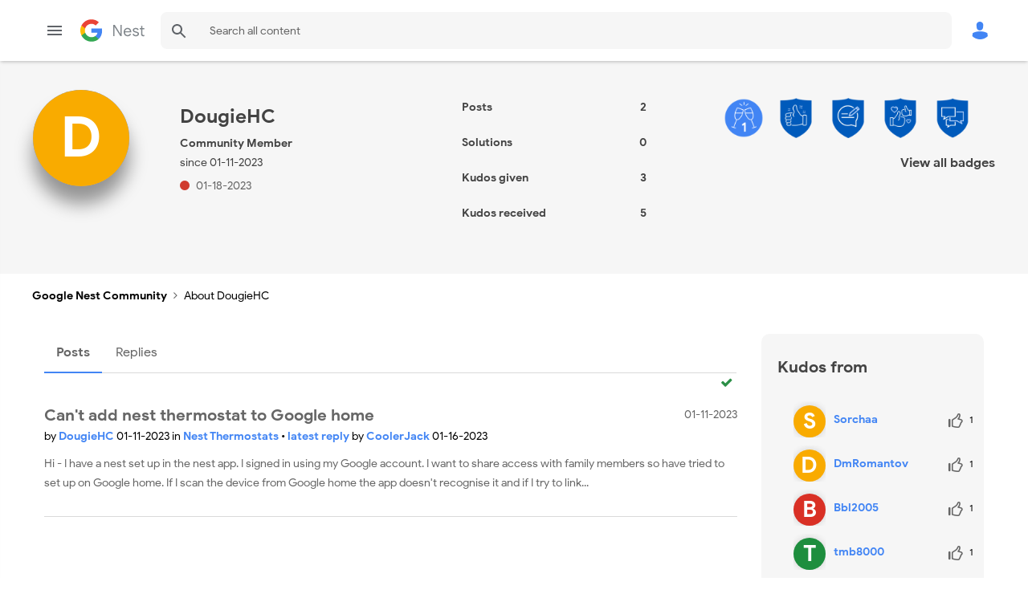

--- FILE ---
content_type: text/javascript;charset=UTF-8
request_url: https://www.googlenestcommunity.com/t5/scripts/7FE20D5409E6057BB0B7252F2E81CCB3/lia-scripts-body-min.js
body_size: 14336
content:

if(jQuery.isLithium!==true){jQuery=LITHIUM.jQuery;}
;(function($LITH){LITHIUM.InformationBox=function(params){var component=$LITH(params.componentSelector);var $doc=$LITH(document);if(params.faceLinkUrl){component.click(function(){window.location.href=params.faceLinkUrl;});}
if(params.closeLinkSelector){var closeLink=$LITH(params.closeLinkSelector);if(closeLink.exists()){closeLink.click(function(){component.remove();return false;});}}
if($doc.data('li-information-box-hide-init')===undefined){$doc.data('li-information-box-hide-init',true);$doc.on(params.updateFeedbackEvent,function(event){$LITH(params.feedbackSelector).hide();});}};})(LITHIUM.jQuery);
;(function($LITH){LITHIUM.AjaxFeedback=function(feedbackSelector,hideFeedbackEvent,persistSelector){if(LITHIUM.AjaxFeedback.init!==true){LITHIUM.AjaxFeedback.init=true;$LITH(document).on(hideFeedbackEvent,function(){$LITH(feedbackSelector).not(persistSelector).children().hide();});}}})(LITHIUM.jQuery);
;(function(window,document,$){var isInputSupported='placeholder'in document.createElement('input'),isTextareaSupported='placeholder'in document.createElement('textarea'),prototype=$.fn,valHooks=$.valHooks,hooks,placeholder;if(isInputSupported&&isTextareaSupported){placeholder=prototype.placeholder=function(){return this;};placeholder.input=placeholder.textarea=true;}else{placeholder=prototype.placeholder=function(){var $this=this;$this.filter((isInputSupported?'textarea':':input')+'[placeholder]').not('.placeholder').bind({'focus.placeholder':clearPlaceholder,'blur.placeholder':setPlaceholder}).data('placeholder-enabled',true).trigger('blur.placeholder');return $this;};placeholder.input=isInputSupported;placeholder.textarea=isTextareaSupported;hooks={'get':function(element){var $element=$(element);return $element.data('placeholder-enabled')&&$element.hasClass('placeholder')?'':element.value;},'set':function(element,value){var $element=$(element);if(!$element.data('placeholder-enabled')){return element.value=value;}
if(value==''){element.value=value;if(element!=document.activeElement){setPlaceholder.call(element);}}else if($element.hasClass('placeholder')){clearPlaceholder.call(element,true,value)||(element.value=value);}else{element.value=value;}
return $element;}};isInputSupported||(valHooks.input=hooks);isTextareaSupported||(valHooks.textarea=hooks);$(function(){$(document).delegate('form','submit.placeholder',function(){var $inputs=$('.placeholder',this).each(clearPlaceholder);setTimeout(function(){$inputs.each(setPlaceholder);},10);});});$(window).bind('beforeunload.placeholder',function(){$('.placeholder').each(function(){this.value='';});});}
function args(elem){var newAttrs={},rinlinejQuery=/^jQuery\d+$/;$.each(elem.attributes,function(i,attr){if(attr.specified&&!rinlinejQuery.test(attr.name)){newAttrs[attr.name]=attr.value;}});return newAttrs;}
function clearPlaceholder(event,value){var input=this,$input=$(input);if(input.value==$input.attr('placeholder')&&$input.hasClass('placeholder')){if($input.data('placeholder-password')){$input=$input.hide().next().show().attr('id',$input.removeAttr('id').data('placeholder-id'));if(event===true){return $input[0].value=value;}
$input.focus();}else{input.value='';$input.removeClass('placeholder');input==document.activeElement&&input.select();}}}
function setPlaceholder(){var $replacement,input=this,$input=$(input),$origInput=$input,id=this.id;if(input.value==''){if(input.type=='password'){if(!$input.data('placeholder-textinput')){try{$replacement=$input.clone().attr({'type':'text'});}catch(e){$replacement=$('<input>').attr($.extend(args(this),{'type':'text'}));}
$replacement.removeAttr('name').data({'placeholder-password':true,'placeholder-id':id}).bind('focus.placeholder',clearPlaceholder);$input.data({'placeholder-textinput':$replacement,'placeholder-id':id}).before($replacement);}
$input=$input.removeAttr('id').hide().prev().attr('id',id).show();}
$input.addClass('placeholder');$input[0].value=$input.attr('placeholder');}else{$input.removeClass('placeholder');}}}(this,document,jQuery));
;(function($){LITHIUM.Placeholder=function(){$("input, textarea").placeholder();};})(LITHIUM.jQuery);
;(function($){$.fn.extend({autocomplete:function(urlOrData,options){var isUrl=typeof urlOrData=="string";options=$.extend({},$.Autocompleter.defaults,{url:isUrl?urlOrData:null,data:isUrl?null:urlOrData,delay:isUrl?$.Autocompleter.defaults.delay:10},options);options.highlight=options.highlight||function(value){return value;};options.formatMatch=options.formatMatch||options.formatItem;return this.each(function(){new $.Autocompleter(this,options);});},autocompleteResult:function(handler){return this.bind("autocompleteResult",handler);},autocompleteReceiveData:function(handler){return this.bind("autocompleteReceiveData",handler);},autocompleteSearch:function(handler){return this.trigger("autocompleteSearch",[handler]);},autocompleteFlushCache:function(){return this.trigger("autocompleteFlushCache");},autcompleteSetOptions:function(options){return this.trigger("autcompleteSetOptions",[options]);},autocompleteRemove:function(){return this.trigger("autocompleteRemove");},autocompleteDisable:function(){return this.trigger("autocompleteDisable");},autocompleteEnable:function(){return this.trigger("autocompleteEnable");},autocompleteChange:function(){return this.trigger("autocompleteChange");},autocompleteClose:function(){return this.trigger("autocompleteClose");}});$.Autocompleter=function(input,options){var useWrapper=(typeof options.wrapperId!="undefined");var wrapper="";if(useWrapper){wrapper=$(input).parent().find('.'+options.wrapperContainerId);}
var KEY={UP:38,DOWN:40,DEL:46,TAB:9,RETURN:13,ESC:27,COMMA:188,PAGEUP:33,PAGEDOWN:34,BACKSPACE:8};var $input=$(input).attr("autocomplete","off").addClass(options.inputClass);var timeout;var previousValue="";var cache=$.Autocompleter.Cache(options);var hasFocus=0;var lastKeyPressCode;var config={mouseDownOnSelect:false,whichMouse:null};var select=$.Autocompleter.Select(options,input,selectCurrent,config);var enabled=!options.disabled;select.init();var blockSubmit;$.browser.opera&&$(input.form).bind("submit.autocomplete",function(){if(blockSubmit){blockSubmit=false;return false;}});$input.bind(($.browser.opera?"keypress":"keydown")+".autocomplete",function(event){hasFocus=1;lastKeyPressCode=event.keyCode;switch(event.keyCode){case KEY.UP:event.preventDefault();if(select.visible()){select.prev();}else{onChange(0,true);}
break;case KEY.DOWN:event.preventDefault();if(select.visible()){select.next();}else{onChange(0,true);}
break;case KEY.PAGEUP:event.preventDefault();if(select.visible()){select.pageUp();}else{onChange(0,true);}
break;case KEY.PAGEDOWN:event.preventDefault();if(select.visible()){select.pageDown();}else{onChange(0,true);}
break;case options.multiple&&$.trim(options.multipleSeparator)==","&&KEY.COMMA:case KEY.TAB:case KEY.RETURN:if(selectCurrent()){event.preventDefault();event.stopImmediatePropagation();blockSubmit=true;return false;}
break;case KEY.ESC:select.hide();if(useWrapper){wrapper.hide();}
break;default:clearTimeout(timeout);timeout=setTimeout(onChange,options.delay);break;}}).focus(function(event,internal){if(!options.triggerTextLength){hasFocus++;var fromInternal=internal?internal:false;if(select.useHeader()&&!fromInternal&&enabled===true){setTimeout(function(){if(hasFocus==1){if(useWrapper){wrapper.show();}
select.show();}},10);}}}).keyup(function(event,internal){if(options.triggerTextLength){var fromInternal=internal?internal:false;if(select.useHeader()&&!fromInternal&&enabled===true){setTimeout(function(){if($input.val().length>options.triggerTextLength){if(useWrapper){wrapper.show();}
select.show();}else{var textLength=$input.val().length;if(textLength==options.triggerTextLength){select.reset();if(useWrapper){wrapper.show();}
select.show();}else if(textLength>options.triggerTextLength){if(useWrapper){wrapper.show();}
select.show();}else{hideResults();}};},10);}}}).blur(function(){hasFocus=0;if(!config.mouseDownOnSelect){hideResults();}
if(config.whichMouse!==1){hideResults();}}).click(function(){if(hasFocus++>1&&!select.visible()){onChange(0,true);}}).bind("autocompleteSearch",function(){var fn=(arguments.length>1)?arguments[1]:null;function findValueCallback(q,data){var result;if(data&&data.length){for(var i=0;i<data.length;i++){if(data[i].result.toLowerCase()==q.toLowerCase()){result=data[i];break;}}}
if(typeof fn=="function"){fn(result)}else{$input.trigger("autocompleteResult",result&&[result.data,result.value])};}
$.each(trimWords($input.val()),function(i,value){request(value,findValueCallback,findValueCallback);});}).bind("autocompleteFlushCache",function(){cache.flush();select.reset();}).bind("autcompleteSetOptions",function(){$.extend(options,arguments[1]);if("data"in arguments[1])
cache.populate();}).bind("autocompleteRemove",function(){select.unbind();$input.unbind();$(input.form).unbind(".autocomplete");}).bind("autocompleteDisable",function(){enabled=false;}).bind("autocompleteEnable",function(){enabled=true;}).bind("autocompleteChange",function(){onChange(0,true);}).bind("autocompleteClose",function(){hideResultsNow(true);})
function selectCurrent(cursorAt){var selected=select.selected();if(!selected)
return false;var v=selected.result;previousValue=v;if(options.multiple){var words=trimWords($input.val());if(words.length>1){var seperator=options.multipleSeparator.length;var cursorAt=cursorAt||$(input).selection().start;var wordAt,progress=0;$.each(words,function(i,word){progress+=word.length+1;if(cursorAt<=progress){wordAt=i;return false;}
progress+=seperator;});words[wordAt]=v;v=words.join(options.multipleSeparator+" ");}
v+=options.multipleSeparator+" ";}
if(options.updateInputOnSelect!==false){$input.val(v);}
hideResultsNow();$input.trigger("autocompleteResult",[selected.data,selected.value]);return true;}
function onChange(crap,skipPrevCheck){if(lastKeyPressCode==KEY.DEL||enabled===false){select.hide();if(useWrapper){wrapper.hide();}
return;}
var currentValue=$input.val();if(!skipPrevCheck&&currentValue==previousValue)
return;var trimValue=$.trim(currentValue);var lastChar=currentValue.charAt(currentValue.length-1);if(lastChar!=" "){var modifyCurrentValue=$.trim(currentValue.replace(/[^\w\s]|_/g," ").replace(/\s+/g," "));var currentValueArr=modifyCurrentValue.split(" ");if(currentValueArr.length>1){var prefixString=currentValueArr[currentValueArr.length-1];if(prefixString.length<options.prefixTriggerTextLength){var charPos=currentValue.lastIndexOf(prefixString);currentValue=currentValue.substring(0,charPos);}}else{if(trimValue.length<options.prefixTriggerTextLength){currentValue=currentValue+" ";}}}
currentValue=currentValue.trimLeft();previousValue=currentValue;currentValue=lastWord(currentValue);if(currentValue.length>=options.minChars){startLoading();if(!options.matchCase){currentValue=currentValue.toLowerCase();}
request(currentValue,receiveData,hideResultsNow);}else{stopLoading();if(select.useHeader()){select.reset();}else{select.hide();if(useWrapper){wrapper.hide();}}}};function trimWords(value){if(!value)
return[""];if(!options.multiple)
return[$.trim(value)];return $.map(value.split(options.multipleSeparator),function(word){return $.trim(value).length?$.trim(word):null;});}
function lastWord(value){if(!options.multiple)
return value;var words=trimWords(value);if(words.length==1)
return words[0];var cursorAt=$(input).selection().start;if(cursorAt==value.length){words=trimWords(value)}else{words=trimWords(value.replace(value.substring(cursorAt),""));}
return words[words.length-1];}
function autoFill(q,sValue){if(options.autoFill&&(lastWord($input.val()).toLowerCase()==q.toLowerCase())&&lastKeyPressCode!=KEY.BACKSPACE){$input.val($input.val()+sValue.substring(lastWord(previousValue).length));$(input).selection(previousValue.length,previousValue.length+sValue.length);}};function hideResults(){clearTimeout(timeout);timeout=setTimeout(hideResultsNow,200);};function hideResultsNow(force){if($input.is(":focus")&&force!==true){clearTimeout(timeout);return;}
if($(document.activeElement).parents(".lia-autocomplete-container").hasClass("lia-autocomplete-container")){$(document.activeElement).blur(function(){hideResults();});return;}
var wasVisible=select.visible();select.hide();if(useWrapper){wrapper.hide();}
clearTimeout(timeout);stopLoading();if(options.mustMatch){$input.autocompleteSearch(function(result){if(!result){if(options.multiple){var words=trimWords($input.val()).slice(0,-1);$input.val(words.join(options.multipleSeparator)+(words.length?options.multipleSeparator:""));}
else{$input.val("");$input.trigger("autocompleteResult",null);}}});}};function receiveData(q,parsedDataAndXHR){var data=parsedDataAndXHR.parsedData;var jqXHR=parsedDataAndXHR.jqXHR;if(data&&data.length){select.display(data,q);stopLoading();autoFill(q,data[0].value);if(hasFocus){if(useWrapper){wrapper.show();}
select.show();}else{hideResultsNow();}}else if(options.emptyText!==false){select.emptyList();select.setEmptyText();}else{hideResultsNow();}
$input.trigger("autocompleteReceiveData",[data,jqXHR]);};function request(term,success,failure){if(!options.matchCase)
term=term.toLowerCase();var parsedDataAndXHR=cache.load(term);if(parsedDataAndXHR&&parsedDataAndXHR.parsedData&&parsedDataAndXHR.parsedData.length){success(term,parsedDataAndXHR);}else if((typeof options.url=="string")&&(options.url.length>0)){var extraParams={timestamp:+new Date()};$.each(options.extraParams,function(key,param){extraParams[key]=typeof param=="function"?param():param;});$.ajax({mode:"abort",port:"autocomplete"+input.name,dataType:options.dataType,url:options.url,data:$.extend({q:lastWord(term),limit:options.max},extraParams),beforeSend:function(data){$input.trigger("autocompleteSearchServer",data);},success:function(data,textStatus,jqXHR){var parsedData=options.parse&&options.parse(data)||parse(data);var parsedDataAndXHR={jqXHR:jqXHR,parsedData:parsedData}
cache.add(term,parsedDataAndXHR);success(term,parsedDataAndXHR);}});}else{select.emptyList();failure(term);}};function parse(data){var parsed=[];var rows=data.split("\n");for(var i=0;i<rows.length;i++){var row=$.trim(rows[i]);if(row){row=row.split("|");parsed[parsed.length]={data:row,value:row[0],result:options.formatResult&&options.formatResult(row,row[0])||row[0]};}}
return parsed;};function stopLoading(){$(input).removeClass(options.loadingClass);select.stopLoading();};function startLoading(){$(input).addClass(options.loadingClass);select.startLoading();}};$.Autocompleter.defaults={inputClass:"ac_input",resultsClass:"ac_results",hasResultsClass:"ac_has_results",emptyResultClass:"ac_empty_result",inputHasResultsClass:"ac_input__has_results",inputEmptyResultClass:"ac_input_empty_result",loadingClass:"ac_loading",activeClass:"ac_over",oddRowClass:"ac_odd",evenRowClass:"ac_event",headerClass:"ac_header",footerClass:"ac_footer",listWrapperClass:"ac_content",minChars:1,delay:400,matchCase:false,matchSubset:true,matchContains:false,cacheLength:10,max:1000,mustMatch:false,extraParams:{},selectFirst:true,formatItem:function(row){return row[0];},formatMatch:null,autoFill:false,width:0,multiple:false,multipleSeparator:", ",highlight:function(value,term){return value.replace(new RegExp("(?![^&;]+;)(?!<[^<>]*)("+term.replace(/([\^\$\(\)\[\]\{\}\*\.\+\?\|\\])/gi,"\\$1")+")(?![^<>]*>)(?![^&;]+;)","gi"),"<strong>$1</strong>");},scroll:true,scrollHeight:300,defaultText:false,loadingText:false,successText:false,emptyText:false,footerContent:false,updateInputOnSelect:true};$.Autocompleter.Cache=function(options){var data={};var length=0;function matchSubset(s,sub){if(!options.matchCase)
s=s.toLowerCase();var i=s.indexOf(sub);if(options.matchContains=="word"){i=s.toLowerCase().autocompleteSearch("\\b"+sub.toLowerCase());}
if(i==-1)return false;return i==0||options.matchContains;};function add(q,value){if(options.cacheLength>0){if(length>options.cacheLength){flush();}
if(!data[q]){length++;}
data[q]=value;}}
function populate(){if(!options.data)return false;var stMatchSets={},nullData=0;if(!options.url)options.cacheLength=1;stMatchSets[""]=[];for(var i=0,ol=options.data.length;i<ol;i++){var rawValue=options.data[i];rawValue=(typeof rawValue=="string")?[rawValue]:rawValue;var value=options.formatMatch(rawValue,i+1,options.data.length);if(value===false)
continue;var firstChar=value.charAt(0).toLowerCase();if(!stMatchSets[firstChar])
stMatchSets[firstChar]=[];var row={value:value,data:rawValue,result:options.formatResult&&options.formatResult(rawValue)||value};stMatchSets[firstChar].push(row);if(nullData++<options.max){stMatchSets[""].push(row);}};$.each(stMatchSets,function(i,value){options.cacheLength++;add(i,value);});}
setTimeout(populate,25);function flush(){data={};length=0;}
return{flush:flush,add:add,populate:populate,load:function(q){if(!options.cacheLength||!length)
return null;if(!options.url&&options.matchContains){var csub=[];for(var k in data){if(k.length>0){var c=data[k];$.each(c,function(i,x){if(matchSubset(x.value,q)){csub.push(x);}});}}
return csub;}else
if(data[q]){return data[q];}else
if(options.matchSubset){for(var i=q.length-1;i>=options.minChars;i--){var c=data[q.substr(0,i)];if(c){var csub=[];$.each(c,function(i,x){if(matchSubset(x.value,q)){csub[csub.length]=x;}});return csub;}}}
return null;}};};$.Autocompleter.Select=function(options,input,select,config){var listItems,active=-1,data,term="",needsInit=true,element,header,footer,list,currentCursorAt;var useWrapper=(typeof options.wrapperId!="undefined");var wrapper="";if(useWrapper){wrapper=$(input).parent().find('.'+options.wrapperContainerId);}
function init(){if(!needsInit)
return;element=$("<div/>").hide();if(useWrapper){$('#'+options.wrapperId).addClass(options.resultsClass).css("position","absolute")
element.insertAfter($('#'+options.wrapperId));}else{element.insertAfter(input).addClass(options.resultsClass).css("position","absolute");}
if(useHeader()){header=$("<div/>").addClass(options.headerClass).html(options.defaultText).appendTo(element);}
list=$("<ul/>").appendTo(element).mouseover(function(event){if(target(event).nodeName&&target(event).nodeName.toUpperCase()=='LI'){active=$("li",list).removeClass(options.activeClass).index(target(event));$(target(event)).addClass(options.activeClass);}}).click(function(event){if($(target(event)).hasClass('lia-autocomplete-no-event-item')){$(input).trigger("focus",true);return true;}
$(target(event)).addClass(options.activeClass);select(currentCursorAt);$(input).trigger("focus",true);$(input).val($(input).val());return false;}).mousedown(function(e){if($(target(event)).hasClass('lia-autocomplete-no-event-item')){return true;}
currentCursorAt=$(input).selection().start;config.mouseDownOnSelect=true;config.whichMouse=e.which;}).mouseup(function(){if($(target(event)).hasClass('lia-autocomplete-no-event-item')){return true;}
config.mouseDownOnSelect=false;});if(options.footerContent!==false){footer=$("<div/>").addClass(options.footerClass).appendTo(element);$.each(options.footerContent,function(i,footerContent){footer.append(footerContent.content)
eval(footerContent.scripts);});}
if(options.width>0)
element.css("width",options.width);needsInit=false;$(list).wrap($("<div>").addClass(options.listWrapperClass));}
function target(event){var element=event.target;while(element&&element.tagName!="LI")
element=element.parentNode;if(!element)
return[];return element;}
function moveSelect(step){listItems.slice(active,active+1).removeClass(options.activeClass);movePosition(step);var activeItem=listItems.slice(active,active+1).addClass(options.activeClass);if(options.scroll){var offset=0;listItems.slice(0,active).each(function(){offset+=this.offsetHeight;});if((offset+activeItem[0].offsetHeight+activeItem[0].offsetHeight-list.scrollTop())>list[0].clientHeight){list.scrollTop(offset+activeItem[0].offsetHeight+activeItem[0].offsetHeight-list.innerHeight());}else if(offset-activeItem[0].offsetHeight<list.scrollTop()){list.scrollTop(offset-activeItem[0].offsetHeight);}}};function movePosition(step){active+=step;if(active<0){active=listItems.size()-1;}else if(active>=listItems.size()){active=0;}}
function limitNumberOfItems(available){return options.max&&options.max<available?options.max:available;}
function fillList(){list.empty();var max=limitNumberOfItems(data.length);for(var i=0;i<max;i++){if(!data[i])
continue;var formatted=options.formatItem(data[i].data,i+1,max,data[i].value,term);if(formatted===false)
continue;var li=$("<li/>").html(options.highlight(formatted,term)).addClass(i%2==0?options.evenRowClass:options.oddRowClass).addClass(data[i].value.cssClass).appendTo(list)[0];$.data(li,"ac_data",data[i]);}
listItems=list.children(":not(li.lia-autocomplete-no-event-item)");active=-1;if(options.selectFirst){listItems.slice(0,1).addClass(options.activeClass);active=0;}
if($.fn.bgiframe)
list.bgiframe();}
function useHeader(){return options.defaultText!==false||options.loadingText!==false;}
return{init:function(){init();},display:function(d,q){data=d;term=q;options.fillList?options.fillList(data):fillList();},next:function(){moveSelect(1);},prev:function(){moveSelect(-1);},pageUp:function(){if(active!=0&&active-8<0){moveSelect(-active);}else{moveSelect(-8);}},pageDown:function(){if(active!=listItems.size()-1&&active+8>listItems.size()){moveSelect(listItems.size()-1-active);}else{moveSelect(8);}},hide:function(){element&&element.hide();if(useWrapper){wrapper.hide();}
listItems&&listItems.removeClass(options.activeClass);active=-1;element.removeClass(options.hasResultsClass);element.removeClass(options.emptyResultClass);$(input).removeClass(options.inputHasResultsClass);$(input).removeClass(options.inputEmptyResultClass);},visible:function(){var hasHeaderAndItems=true;if(useHeader()){hasHeaderAndItems=(typeof listItems!="undefined");}
return element&&element.is(":visible")&&hasHeaderAndItems;},current:function(){return this.visible()&&(listItems.filter("."+options.activeClass)[0]||options.selectFirst&&listItems[0]);},show:function(){var offset=(element.offsetParent().size()==0)?$(input).offset():$(input).position();if(useWrapper){wrapper.show();}
element.css({width:typeof options.width=="string"||options.width>0?options.width:$(input).outerWidth(),top:offset.top+input.offsetHeight,left:offset.left}).show();if($(input).val().length>0){if(list.find("li").size()>0){element.addClass(options.hasResultsClass);element.removeClass(options.emptyResultClass);$(input).addClass(options.inputHasResultsClass);$(input).removeClass(options.inputEmptyResultClass);}else{element.removeClass(options.hasResultsClass);element.addClass(options.emptyResultClass);$(input).removeClass(options.inputHasResultsClass);$(input).addClass(options.inputEmptyResultClass);listItems=list.find("li");}}
if(options.scroll){list.css({maxHeight:options.scrollHeight,overflow:'auto'});if($.browser.msie&&typeof document.body.style.maxHeight==="undefined"){var listHeight=0;listItems.each(function(){listHeight+=this.offsetHeight;});var scrollbarsVisible=listHeight>options.scrollHeight;list.css('height',scrollbarsVisible?options.scrollHeight:listHeight);if(!scrollbarsVisible){listItems.width(list.width()-parseInt(listItems.css("padding-left"))-parseInt(listItems.css("padding-right")));}}}},selected:function(){var selected=listItems&&listItems.filter("."+options.activeClass).removeClass(options.activeClass);return selected&&selected.length&&$.data(selected[0],"ac_data");},emptyList:function(){element.removeClass(options.hasResultsClass);element.addClass(options.emptyResultClass);$(input).removeClass(options.inputHasResultsClass);$(input).addClass(options.inputEmptyResultClass);list&&list.empty();listItems=list.find("li");},unbind:function(){element&&element.remove();},useHeader:function(){return useHeader();},startLoading:function(){if(options.loadingText!==false){header.html(options.loadingText);}},stopLoading:function(){if(listItems){if(options.successText!==false&&listItems.length>0){header.html(options.successText);}else if(options.defualtText!==false&&listItems.length==0){header.html(options.defualtText);}}},setEmptyText:function(){header.html(options.emptyText);},reset:function(){if(list){list.empty();}
element.removeClass(options.hasResultsClass);element.removeClass(options.emptyResultClass);$(input).removeClass(options.inputHasResultsClass);$(input).removeClass(options.inputEmptyResultClass);header.html(options.defaultText);}};};$.fn.selection=function(start,end){if(start!==undefined){return this.each(function(){if(this.createTextRange){var selRange=this.createTextRange();if(end===undefined||start==end){selRange.move("character",start);selRange.select();}else{selRange.collapse(true);selRange.moveStart("character",start);selRange.moveEnd("character",end);selRange.select();}}else if(this.setSelectionRange){this.setSelectionRange(start,end);}else if(this.selectionStart){this.selectionStart=start;this.selectionEnd=end;}});}
var field=this[0];if(field.selectionStart!==undefined){return{start:field.selectionStart,end:field.selectionEnd}}else if(field.createTextRange){var range=document.selection.createRange(),orig=field.value,teststring="<->",textLength=range.text.length;range.text=teststring;var caretAt=field.value.indexOf(teststring);field.value=orig;this.selection(caretAt,caretAt+textLength);return{start:caretAt,end:caretAt+textLength}}};})(jQuery);
;(function($){LITHIUM.AutoComplete=function(params){$.extend($.Autocompleter.defaults,{inputClass:"lia-autocomplete-input",resultsClass:params.options.defaultText?"lia-autocomplete-container":"lia-autocomplete",hasResultsClass:"lia-autocomplete-has-results",emptyResultClass:"lia-autocomplete-empty-result",inputHasResultsClass:"lia-autocomplete-input-has-results",inputEmptyResultClass:"lia-autocomplete-input-empty-result",loadingClass:"lia-autocomplete-input-loading",activeClass:"selected",oddRowClass:"lia-autocomplete-list-odd-row",evenRowClass:"lia-autocomplete-list-even-row",headerClass:"lia-autocomplete-header",footerClass:"lia-autocomplete-footer",listWrapperClass:"lia-autocomplete-content",scroll:true,selectFirst:false,highlight:false,matchSubset:false});$.extend(params.options,{parse:function(data){return $.type(data)==='string'?$.evalJSON(data):data;}})
var inputField=$(params.inputSelector);if(!inputField.attr("id")){inputField.attr("id","lia-autocomplete-"+Math.random().toString(36).substr(2,9));}
var listboxId=inputField.attr("id")+"-listbox";inputField.attr("aria-autocomplete","both");inputField.attr("role","combobox");inputField.attr("aria-haspopup","listbox");inputField.attr("aria-expanded","false");inputField.attr("aria-controls",listboxId);inputField.attr("aria-owns",listboxId);inputField.autocomplete(params.url,params.options);var lastInputValue=inputField.val();inputField.on("input.autocomplete",function(){var currentValue=$(this).val();if(lastInputValue.length===0&&currentValue.length>0){var self=this;var cursorPos=this.selectionStart;setTimeout(function(){if(document.activeElement===self){self.blur();setTimeout(function(){self.focus();if(self.setSelectionRange&&cursorPos!==null){self.setSelectionRange(cursorPos,cursorPos);}},10);}},10);}
lastInputValue=currentValue;});function updateAriaExpanded(){var resultsClass=params.options.resultsClass||$.Autocompleter.defaults.resultsClass;var $results=inputField.next("."+resultsClass);if($results.length===0){$results=inputField.siblings("."+resultsClass);}
if($results.length>0){var isVisible=$results.is(":visible")&&$results.css("display")!=="none";inputField.attr("aria-expanded",isVisible?"true":"false");if(!isVisible){inputField.removeAttr("aria-activedescendant");}}}
var resultsClass=params.options.resultsClass||$.Autocompleter.defaults.resultsClass;var observer=new MutationObserver(function(mutations){mutations.forEach(function(mutation){if(mutation.type==='attributes'&&(mutation.attributeName==='style'||mutation.attributeName==='class')){updateAriaExpanded();}});});setTimeout(function(){var $results=inputField.next("."+resultsClass);if($results.length===0){$results=inputField.siblings("."+resultsClass);}
if($results.length>0){observer.observe($results[0],{attributes:true,attributeFilter:['style','class']});}},100);inputField.on("focus.autocomplete",function(){setTimeout(updateAriaExpanded,100);});function renderResults(items){var resultsClass=params.options.resultsClass||$.Autocompleter.defaults.resultsClass;var $results=inputField.next("."+resultsClass);if($results.length===0){$results=inputField.siblings("."+resultsClass);}
if($results.length===0){inputField.attr("aria-expanded","false");inputField.removeAttr("aria-activedescendant");return;}
$results.find("li").each(function(){$(this).removeAttr("role");$(this).removeAttr("id");$(this).removeAttr("aria-selected");$(this).removeAttr("aria-hidden");});var $ul=$results.find("ul").first();if($ul.length>0){$ul.attr("role","listbox");$ul.attr("id",listboxId);}else{$results.attr("role","listbox");$results.attr("id",listboxId);}
var isVisible=$results.is(":visible")&&$results.css("display")!=="none";inputField.attr("aria-expanded",isVisible?"true":"false");if(!isVisible){inputField.removeAttr("aria-activedescendant");return;}
var optionIndex=0;$results.find("li").each(function(){if($(this).hasClass("lia-autocomplete-no-event-item")){$(this).attr("aria-hidden","true");$(this).removeAttr("role");return;}
var optionId=listboxId+"-option-"+optionIndex;$(this).attr("role","option");$(this).attr("id",optionId);$(this).attr("aria-selected","false");optionIndex++;});inputField.attr("aria-activedescendant","");}
function updateSelection(){var resultsClass=params.options.resultsClass||$.Autocompleter.defaults.resultsClass;var activeClass=$.Autocompleter.defaults.activeClass;var $results=inputField.next("."+resultsClass);if($results.length===0){$results=inputField.siblings("."+resultsClass);}
var hasActiveItem=false;$results.find("li[role='option']").each(function(){var isActive=$(this).hasClass(activeClass);$(this).attr("aria-selected",isActive?"true":"false");if(isActive){inputField.attr("aria-activedescendant",$(this).attr("id"));hasActiveItem=true;}});if(!hasActiveItem){inputField.removeAttr("aria-activedescendant");}}
inputField.on("keyup.autocomplete",function(event){if(event.which===38||event.which===40){setTimeout(function(){updateSelection();if(params.options.autocompleteInstructionsSelector){var activeClass=$.Autocompleter.defaults.activeClass;var resultsClass=params.options.resultsClass||$.Autocompleter.defaults.resultsClass;var $results=inputField.next("."+resultsClass);if($results.length===0){$results=inputField.siblings("."+resultsClass);}
var $activeOption=$results.find("."+activeClass+"[role='option']");if($activeOption.length>0){var optionText=$activeOption.text().trim();$instructionTextElement.text(optionText);}}},50);}});var $instructionTextElement=$(params.options.autocompleteInstructionsSelector);$instructionTextElement.attr("aria-live","polite");$instructionTextElement.attr("aria-atomic","true");inputField.bind(($.browser.opera?"keypress":"keydown")+".autocomplete",function(event){$(inputField).next().css("visibility","visible");if(event.which==13){$(this).trigger("autocompleteResultEnter",event);}
if(params.options.autocompleteInstructionsSelector&&(event.which==40||event.which==38)){$(params.options.autocompleteInstructionsSelector).text($("."+$.Autocompleter.defaults.activeClass).text().trim());}
if(event.keyCode==27){$(inputField).next().css("visibility","hidden");inputField.attr("aria-expanded","false");inputField.removeAttr("aria-activedescendant");}});inputField.on("blur.autocomplete",function(){setTimeout(function(){var resultsClass=params.options.resultsClass||$.Autocompleter.defaults.resultsClass;var $results=inputField.next("."+resultsClass);if($results.length===0){$results=inputField.siblings("."+resultsClass);}
if($results.length>0&&!$results.is(":visible")){inputField.attr("aria-expanded","false");inputField.removeAttr("aria-activedescendant");}},200);});inputField.autocompleteReceiveData(function(data){if(inputField.val().length>=params.options.triggerTextLength){var text=params.options.autosuggestionUnavailableInstructionText;if(data.memo&&data.memo[0]&&data.memo[0].length>0){var resultCount=(data.memo[0].length).toString();text=resultCount.concat(" ",params.options.autosuggestionAvailableInstructionText);}
$instructionTextElement.text(text);}
setTimeout(function(){renderResults(data.memo&&data.memo[0]?data.memo[0]:[]);var currentValue=inputField.val();inputField[0].blur();setTimeout(function(){inputField[0].focus();inputField.val(currentValue);if(inputField[0].setSelectionRange){var len=currentValue.length;inputField[0].setSelectionRange(len,len);}},10);},50);});inputField.autcompleteSetOptions({extraParams:params.context});if(params.redirectToItemLink===true){inputField.bind("autocompleteResult",function(event,row,data){window.open(data.url,'_blank');});}
$(document.body).on('LITHIUM:autocomplete:close',function(){inputField.autocompleteClose();});$(window).resize(function(){var autoCompleteHasResultsClass=$.Autocompleter.defaults.hasResultsClass;var $autoCompleteResultsElement=$("."+autoCompleteHasResultsClass);if($autoCompleteResultsElement&&$autoCompleteResultsElement.length>0){$autoCompleteResultsElement.removeClass(autoCompleteHasResultsClass);}});}})(LITHIUM.jQuery);
;(function($){LITHIUM.Link=function(params){var $doc=$(document);function handler(event){var $link=$(this);var token=$link.data('lia-action-token');if($link.data('lia-ajax')!==true&&token!==undefined){if(event.isPropagationStopped()===false&&event.isImmediatePropagationStopped()===false&&event.isDefaultPrevented()===false){event.stop();var $form=$('<form>',{method:'POST',action:$link.attr('href'),enctype:'multipart/form-data'});var $ticket=$('<input>',{type:'hidden',name:'lia-action-token',value:token});$form.append($ticket);$(document.body).append($form);$form.submit();$doc.trigger('click');}}}
if($doc.data('lia-link-action-handler')===undefined){$doc.data('lia-link-action-handler',true);$doc.on('click.link-action',params.linkSelector,handler);$.fn.on=$.wrap($.fn.on,function(proceed){var ret=proceed.apply(this,$.makeArray(arguments).slice(1));if(this.is(document)){$doc.off('click.link-action',params.linkSelector,handler);proceed.call(this,'click.link-action',params.linkSelector,handler);}
return ret;});}}})(LITHIUM.jQuery);

(function($){$.tools=$.tools||{version:'1.2.6'};$.tools.tooltip={conf:{effect:'toggle',fadeOutSpeed:"fast",predelay:0,delay:30,opacity:1,tip:0,fadeIE:false,position:['top','center'],offset:[0,0],relative:false,cancelDefault:true,events:{def:"mouseenter,mouseleave",input:"focus,blur",widget:"focus mouseenter,blur mouseleave",tooltip:"mouseenter,mouseleave"},layout:'<div/>',tipClass:'tooltip'},addEffect:function(name,loadFn,hideFn){effects[name]=[loadFn,hideFn];}};var effects={toggle:[function(done){var conf=this.getConf(),tip=this.getTip(),o=conf.opacity;if(o<1){tip.css({opacity:o});}
tip.show();done.call();},function(done){this.getTip().hide();done.call();}],fade:[function(done){var conf=this.getConf();if(!$.browser.msie||conf.fadeIE){this.getTip().fadeTo(conf.fadeInSpeed,conf.opacity,done);}
else{this.getTip().show();done();}},function(done){var conf=this.getConf();if(!$.browser.msie||conf.fadeIE){this.getTip().fadeOut(conf.fadeOutSpeed,done);}
else{this.getTip().hide();done();}}]};function getPosition(trigger,tip,conf){var top=conf.relative?trigger.position().top:trigger.offset().top,left=conf.relative?trigger.position().left:trigger.offset().left,pos=conf.position[0];top-=tip.outerHeight()-conf.offset[0];left+=trigger.outerWidth()+conf.offset[1];if(/iPad/i.test(navigator.userAgent)){top-=$(window).scrollTop();}
var height=tip.outerHeight()+trigger.outerHeight();if(pos=='center'){top+=height/2;}
if(pos=='bottom'){top+=height;}
pos=conf.position[1];var width=tip.outerWidth()+trigger.outerWidth();if(pos=='center'){left-=width/2;}
if(pos=='left'){left-=width;}
return{top:top,left:left};}
function Tooltip(trigger,conf){var self=this,fire=trigger.add(self),tip,timer=0,pretimer=0,title=trigger.attr("title"),tipAttr=trigger.attr("data-tooltip"),effect=effects[conf.effect],shown,isInput=trigger.is(":input"),isWidget=isInput&&trigger.is(":checkbox, :radio, select, :button, :submit"),type=trigger.attr("type"),evt=conf.events[type]||conf.events[isInput?(isWidget?'widget':'input'):'def'];if(!effect){throw"Nonexistent effect \""+conf.effect+"\"";}
evt=evt.split(/,\s*/);if(evt.length!=2){throw"Tooltip: bad events configuration for "+type;}
trigger.bind(evt[0],function(e){clearTimeout(timer);if(conf.predelay){pretimer=setTimeout(function(){self.show(e);},conf.predelay);}else{self.show(e);}}).bind(evt[1],function(e){clearTimeout(pretimer);if(conf.delay){timer=setTimeout(function(){self.hide(e);},conf.delay);}else{self.hide(e);}});if(title&&conf.cancelDefault){trigger.removeAttr("title");trigger.data("title",title);}
$.extend(self,{show:function(e){if(!tip){if(tipAttr){tip=$(tipAttr);}else if(conf.tip){tip=$(conf.tip).eq(0);}else if(title){tip=$(conf.layout).addClass(conf.tipClass).appendTo(document.body).hide().append(title);}else{tip=trigger.next();if(!tip.length){tip=trigger.parent().next();}}
if(!tip.length){throw"Cannot find tooltip for "+trigger;}}
if(self.isShown()){return self;}
tip.stop(true,true);var pos=getPosition(trigger,tip,conf);if(conf.tip){tip.html(trigger.data("title"));}
e=$.Event();e.type="onBeforeShow";fire.trigger(e,[pos]);if(e.isDefaultPrevented()){return self;}
pos=getPosition(trigger,tip,conf);tip.css({position:'absolute',top:pos.top,left:pos.left});shown=true;effect[0].call(self,function(){e.type="onShow";shown='full';fire.trigger(e);});var event=conf.events.tooltip.split(/,\s*/);if(!tip.data("__set")){tip.unbind(event[0]).bind(event[0],function(){clearTimeout(timer);clearTimeout(pretimer);});if(event[1]&&!trigger.is("input:not(:checkbox, :radio), textarea")){tip.unbind(event[1]).bind(event[1],function(e){if(e.relatedTarget!=trigger[0]){trigger.trigger(evt[1].split(" ")[0]);}});}
if(!conf.tip)tip.data("__set",true);}
return self;},hide:function(e){if(!tip||!self.isShown()){return self;}
e=$.Event();e.type="onBeforeHide";fire.trigger(e);if(e.isDefaultPrevented()){return;}
shown=false;effects[conf.effect][1].call(self,function(){e.type="onHide";fire.trigger(e);});return self;},isShown:function(fully){return fully?shown=='full':shown;},getConf:function(){return conf;},getTip:function(){return tip;},getTrigger:function(){return trigger;}});$.each("onHide,onBeforeShow,onShow,onBeforeHide".split(","),function(i,name){if($.isFunction(conf[name])){$(self).bind(name,conf[name]);}
self[name]=function(fn){if(fn){$(self).bind(name,fn);}
return self;};});}
$.fn.tooltip=function(conf){var api=this.data("tooltip");if(api){return api;}
conf=$.extend(true,{},$.tools.tooltip.conf,conf);if(typeof conf.position=='string'){conf.position=conf.position.split(/,?\s/);}
this.each(function(){api=new Tooltip($(this),conf);$(this).data("tooltip",api);});return conf.api?api:this;};})(jQuery);
;(function($){LITHIUM.Tooltip=function(params){var $tooltip=$(params.tooltipElementSelector);var tooltipId=$tooltip.attr('id');var $trigger=$(params.triggerSelector);var $arrow=$tooltip.find('.lia-tooltip-arrow');var interval;function isTriggerVisible(){return $trigger.is(':visible')&&($(params.triggerSelector+":hover").length>0||$trigger.is(document.activeElement));}
function hideTooltip(tip){if(tip&&tip.hasOwnProperty('hide')){tip.hide();}
$tooltip.hide();}
$trigger.tooltip({predelay:params.predelay,delay:params.delay,position:params.position,relative:false,tip:params.tooltipElementSelector,events:params.events,onBeforeShow:function(event,position){$trigger.attr({'aria-describedby':tooltipId,'aria-controls':tooltipId});if(position.left<10){$tooltip.css('width',$trigger.offset().left);$tooltip.addClass('lia-overflow-width');}
if(LITHIUM.Tooltip.currentTip){LITHIUM.Tooltip.currentTip.hide();}
LITHIUM.Tooltip.currentTip=$trigger.data('tooltip');},onShow:function(event){var tip=$trigger.data('tooltip');var $target=$(event.target);if($tooltip.offset().left<10){$tooltip.addClass('lia-overflow lia-overflow-left');}
if($tooltip.offset().right<10){$tooltip.addClass('lia-overflow lia-overflow-right');}
if($arrow.length){$arrow.css({'left':($target.offset().left-$tooltip.offset().left)+5,'right':'auto'});}
if(params.hideOnLeave){if(!isTriggerVisible()){hideTooltip(tip);}else{interval=setInterval(function(){if(!isTriggerVisible()){hideTooltip(tip);clearInterval(interval);}},100);}}},onHide:function(event){$tooltip.css('width','');$tooltip.removeClass('lia-overflow lia-overflow-left lia-overflow-right lia-overflow-width');LITHIUM.Tooltip.currentTip=false;clearInterval(interval);}});if($trigger.get(0)!==null&&$trigger.get(0)!==undefined&&$trigger.get(0).nodeName.toLowerCase()==="a"){if(params.enableOnClickForTrigger===false){$trigger.click(function(event){return false;});}}
$tooltip.hide();if(LITHIUM.Loader.isLoaded()===true){$tooltip.appendTo(params.bodySelector);}else{LITHIUM.Loader.onLoad(function(){$tooltip.appendTo(params.bodySelector);});}};})(LITHIUM.jQuery);
;(function($){LITHIUM.HelpIcon=function(params){var imageElement=$(params.selectors.helpIconSelector);if(imageElement!==undefined){imageElement.removeAttr('role');imageElement.attr('aria-hidden','true');}};})(LITHIUM.jQuery);
;(function($LITH){LITHIUM.SearchAutoCompleteToggle=function(params){var container=$LITH(params.containerSelector);var inputs=container.find(params.autoCompleteSelector);container.bind(params.enableAutocompleteSuccessEvent,function(){container.find(params.enableAutoCompleteSelector).hide();container.find(params.disableAutoCompleteSelector).show();inputs.autocompleteEnable();inputs.not(":hidden").focus();});container.bind(params.disableAutocompleteSuccessEvent,function(){container.find(params.disableAutoCompleteSelector).hide();container.find(params.enableAutoCompleteSelector).show();inputs.autocompleteDisable();});}})(LITHIUM.jQuery);
;(function($LITH){LITHIUM.SearchForm=function(params){var form=$LITH(params.formSelector);var selectElements=form.find(params.selectSelector);var buttonElements=form.find(params.buttonSelector);var activeInput=form.find(params.inputSelector);var clearSearchButton;if(params.useClearSearchButton){clearSearchButton=form.find(params.clearSearchButtonSelector);var clearSearchText=function(){activeInput.val("");activeInput.focus();if(params.useAutoComplete===true){activeInput.autocompleteFlushCache();activeInput.autocompleteChange();}
clearSearchButton.addClass("lia-js-hidden");};clearSearchButton.click(clearSearchText);clearSearchButton.keydown(function(event){var keycode=(event.keyCode?event.keyCode:event.which);if(keycode=='13'||keycode=='32'){clearSearchText();}
event.preventDefault();event.stopPropagation();});form.find(".search-input").on("input",function(){if(activeInput.val()==""){clearSearchButton.addClass("lia-js-hidden");}else{clearSearchButton.removeClass("lia-js-hidden");}});}
var isSearching=false;var isFormSubmit=false;var liaBodyElement=$LITH('.lia-body');if(liaBodyElement.data("selectedSearchFilterType")!==undefined&&liaBodyElement.data("selectedSearchFilterType").length>0){$LITH(":"+liaBodyElement.data("selectedSearchFilterType")).filter(function(){return this.value===liaBodyElement.data("selectedSearchFilterValue");}).focus();}
var updateAutoCompleteContext=function(context){if(params.useAutoComplete===true){activeInput.autcompleteSetOptions({extraParams:{searchContext:context}});}};selectElements.change(function(){var currentOptionValue=selectElements.val();if(params.nodesModel.hasOwnProperty(currentOptionValue)){var selectedItem=params.nodesModel[currentOptionValue];buttonElements.attr("title",selectedItem.title);activeInput.hide();var previousInput=activeInput;activeInput=form.find(selectedItem.inputSelector).val(previousInput.val()).show();updateAutoCompleteContext(currentOptionValue);activeInput.autocompleteFlushCache();activeInput.autocompleteChange();};});if(params.useAutoComplete===true){updateAutoCompleteContext(selectElements.val());form.bind("autocompleteResult",function(event,row,data){window.location=data.url;});form.bind("autocompleteSearchServer",function(){isSearching=true;});form.bind('autocompleteReceiveData',function(event,data,jqXHR){isSearching=false;var asSearchActionId=jqXHR.getResponseHeader(params.asSearchActionIdHeaderKey);if(asSearchActionId!==null){form.find(params.asSearchActionIdSelector).val(asSearchActionId);}
if(isFormSubmit===true){buttonElements.click();}});form.submit(function(event){activeInput.trigger("autocompleteDisable");if(isSearching===true){event.stop();isFormSubmit=true;}
isSearching=true;});}
form.find('.lia-search-toggle').click(function(){$LITH('.lia-body').addClass('lia-phone-search-open');$LITH(this).closest('.lia-component-common-widget-search-form').find('.search-input:visible').each(function(){this.focus();});});form.find('.lia-cancel-search').click(function(){$LITH('.lia-body').removeClass('lia-phone-search-open');});};})(LITHIUM.jQuery);
;(function($LITH){LITHIUM.UserBadges=function(params){var badgeListSelector=params.badgeListSelector;var viewAllSelector=params.viewAllSelector;var badgeDisplaySelector=params.badgeDisplaySelector;var userBadgesComponentSelector=params.userBadgesComponentSelector;var componentContainers=document.getElementsByClassName(userBadgesComponentSelector);var badgeLists=[];function adjustViewAllMargin(){for(var j=0;j<badgeLists.length;j++){var totalBadgeWidth=getWidthOfVisibleBadges(badgeLists[j]);var viewAllLink=badgeLists[j].viewAllLink;var badgeListWidth=$LITH(badgeLists[j].list).width();viewAllLink.style.marginLeft=(-1*(badgeListWidth-totalBadgeWidth))+"px";}}
function getWidthOfVisibleBadges(badgeList){var totalWidth=0;var list=$LITH(badgeList.list);var badges=badgeList.badges;var badgeListHeight=list.offset().top+list.height();for(var k=0;k<badges.length;k++){var badge=$LITH(badges[k]);if(badge.offset().top<badgeListHeight){totalWidth+=badge.outerWidth();}}
return totalWidth;}
for(var i=0;i<componentContainers.length;i++){var viewAllLink=componentContainers[i].getElementsByClassName(viewAllSelector)[0];var badgeList=componentContainers[i].getElementsByClassName(badgeListSelector)[0];var badges=$LITH(badgeList).find('.'+badgeDisplaySelector);if(viewAllLink&&badgeList&&badges){badgeLists.push({list:badgeList,viewAllLink:viewAllLink,badges:badges});}}
if(badgeLists.length){adjustViewAllMargin();window.addEventListener('resize',function(){adjustViewAllMargin();});}};})(LITHIUM.jQuery);
;(function($){LITHIUM.UserListActual=function(params){$(params.kudosColumnSelector).attr("role","img");$(params.acceptedSolutionsColumnSelector).attr("role","img");};})(LITHIUM.jQuery);
;(function($LITH){LITHIUM.Dialog=function(params){var triggerSelector=params.triggerSelector;var runOnceMap=$LITH(document.body).data("LITHIUM.Dialog.runOnceMap");var repositionInterval;var lastHeight=$LITH(document.body).height();if(runOnceMap==null){runOnceMap={};}
function executeFunctionByName(functionName,context,args){var namespaces=functionName.split(".");var func=namespaces.pop();for(var i=0;i<namespaces.length;i++){context=context[namespaces[i]];}
return context[func].apply(context,args);}
if(runOnceMap[triggerSelector]!==true){runOnceMap[triggerSelector]=true;$LITH(document.body).data("LITHIUM.Dialog.runOnceMap",runOnceMap);$LITH(document).on(params.triggerEvent,triggerSelector,function(event){var element=$LITH(this);var dialogOptionsKey=element.data(params.dialogKey);var content=element.data("LITHIUM.Dialog.content");var lightbox=element.data("LITHIUM.Dialog.lightbox");var clearOnClose=true;var selectorDialogOptions=LITHIUM.Dialog.options[dialogOptionsKey];if(selectorDialogOptions.dialogDisplayCheckFunctionName&&selectorDialogOptions.dialogNoDisplayCallBackFunctionName){if(!executeFunctionByName(selectorDialogOptions.dialogDisplayCheckFunctionName,window,selectorDialogOptions.dialogDisplayCheckFunctionArguments)){executeFunctionByName(selectorDialogOptions.dialogNoDisplayCallBackFunctionName,window);return false;}}
params=$LITH.extend({},params,selectorDialogOptions);params.triggerMemo=event.memo;if(lightbox===undefined&&content===undefined){if(window.self!==window.top){var windowWidth=$LITH(window).width();if(params.dialogOptions.position.length>1){if(params.dialogOptions.position[1]==="center"){params.dialogOptions.position[1]=50;}
var windowHeight=$LITH(window).height();if(params.dialogOptions.minHeight>windowHeight){params.dialogOptions.minHeight=windowHeight;}
if(params.dialogOptions.height&&params.dialogOptions.height>windowHeight){params.dialogOptions.height=windowHeight;}
if(params.dialogOptions.maxHeight>(windowHeight-155)){params.dialogOptions.maxHeight=windowHeight-155;}}else{params.dialogOptions.position[1]=50;}
if(params.dialogOptions.minWidth>windowWidth){params.dialogOptions.minWidth=windowWidth;}
if(params.dialogOptions.maxWidth>(windowWidth-40)){params.dialogOptions.maxWidth=windowWidth-40;}}
repositionInterval=setInterval(function(){var docHeight=$LITH(document.body).height();if(Math.abs(lastHeight-docHeight)>20){lastHeight=docHeight;lightbox.dialog("option","position",params.dialogOptions.position);}},250);$LITH.extend(params.dialogOptions,{close:function(event){$LITH(this).trigger("LITHIUM:beforeLightboxCloseEvent");if(clearOnClose){$LITH(this).empty();}
if(selectorDialogOptions.dialogDisplayCheckFunctionName&&selectorDialogOptions.dialogNoDisplayCallBackFunctionName){$LITH(params.triggerSelector).trigger("LITHIUM:lightboxCloseEvent");}
$LITH("html").removeClass("lia-dialog-open");$LITH(this).dialog("widget").closest(".ui-dialog").removeClass("lia-in").shim(false);if(params.focusOnDialogTriggerWhenClosed&&element!==undefined){var dropdownMenu=element.closest(params.dropdownMenuSelector).find(params.dropdownMenuOpenerSelector);var elementToFocus=dropdownMenu.length>0?dropdownMenu:element;if(elementToFocus.is(':visible')){elementToFocus.focus();}}},open:function(){if(window!==window.top){$LITH(this).css("overflow","auto");}
if(params.dialogOptions.maxHeight!=="undefined"){$LITH(this).css("max-height",params.dialogOptions.maxHeight);params.dialogOptions.maxHeight=null;}
if(params.accessibility){var img="<img src = \""+params.closeImageIconURL+"\" alt = \""+params.buttonDialogCloseAlt+"\" title = \""+params.buttonDialogCloseAlt+"\" >";$LITH(this).parent().find(".ui-dialog-titlebar-close").html(img);lightbox.dialog("widget").closest(".ui-dialog").addClass('lia-accessibility');}
if(!$LITH(this).parent().find(".ui-dialog-title").text().trim()){$LITH(this).parent().addClass("lia-dialog-titleless").removeAttr("aria-labelledby");if(params.dialogOptions.ariaLabel&&params.dialogOptions.ariaLabel!=""){$LITH(this).parent().attr("aria-label",params.dialogOptions.ariaLabel);}else if(params.defaultAriaLabel&&params.defaultAriaLabel!=""){$LITH(this).parent().attr("aria-label",params.defaultAriaLabel);}}else{let titleElement=$LITH(this).parent().find(".ui-dialog-title");if(titleElement!==null&&titleElement!==undefined){titleElement.attr("role","heading");titleElement.attr("aria-level",params.dialogTitleHeadingLevel);}}
$LITH(this).parent().find(".ui-dialog-titlebar-close").unbind("click").click(function(event){event.preventDefault();lightbox.trigger("LITHIUM:lightboxCloseEvent");});$LITH("html").addClass("lia-dialog-open");lightbox.trigger("LITHIUM:lightboxOpenEvent",{activecastFullscreen:params.activecastFullscreen});}});var dialogContentClass=params.dialogOptions.dialogContentClass?params.dialogContentCssClass+" "+params.dialogOptions.dialogContentClass:params.dialogContentCssClass;content=$LITH("<div/>").addClass(dialogContentClass);lightbox=$LITH(content).dialog(params.dialogOptions);element.data("LITHIUM.Dialog.content",content);element.data("LITHIUM.Dialog.lightbox",lightbox);var closeDialog=function(event){if(event.memo&&event.memo.clearOnClose===false){clearOnClose=false;}
lightbox.dialog("close");clearInterval(repositionInterval);$LITH(document).trigger("mousedown").trigger("mouseup");}
$LITH(lightbox).bind("LITHIUM:lightboxCloseEvent",closeDialog);$LITH(document).bind("LITHIUM:lightboxCloseEventGlobal",closeDialog);}else{lightbox.dialog('option','title',params.dialogOptions.title);}
if(!lightbox.dialog("isOpen")){content.empty();if(params.contentType==="url"){content.append($LITH("<iframe/>",{"src":params.contentContext}));content.addClass('lia-panel-dialog-content-type-iframe');lightbox.dialog("widget").closest(".ui-dialog").addClass("lia-in").shim();}else if(params.contentType==="html"){content.append(params.contentContext);content.addClass('lia-panel-dialog-content-type-html');content.parent().addClass('lia-in');lightbox.dialog("widget").closest(".ui-dialog").addClass("lia-in").shim();}else if(params.contentType==="ajax"){content.addClass('lia-panel-dialog-content-type-ajax');var memo=params.triggerMemo||{};$LITH.extend(memo,{success:function(response){var component=response.parameters[0].component;var newContent=component.content;if(LITHIUM.AngularSupport.isAngularEnabled()){newContent=LITHIUM.AngularSupport.compile(component.content);}
var earlyClickElements=[];var scriptsLoaded=false;var onScriptsLoaded=function(){scriptsLoaded=true;for(var i=0;i<earlyClickElements.length;i++){$LITH(earlyClickElements[i]).trigger('click');}};if(newContent){$LITH(newContent).on('click',function(event){if(!scriptsLoaded){var element=event.target;var eventCaptured=element.getAttribute("data-lia-early-event-captured");if(eventCaptured!==true){element.setAttribute("data-lia-early-event-captured",true);earlyClickElements.push(element);}
return false;}});}
content.append(newContent);LITHIUM.AjaxSupport.ScriptsProcessor.handleScriptEvaluation(component,null,onScriptsLoaded);if(window===window.top){if(params.dialogOptions.fitInWindow){var lightboxHeightDiff=lightbox.parent().height()-lightbox.height();if(lightbox.parent().height()>$LITH(window).height()-155){var height;if(lightbox.dialog("option","minHeight")>$LITH(window).height()-155){height=lightbox.dialog("option","minHeight");}else{height=$LITH(window).height()-155;}
lightbox.parent().css("height",height);lightbox.css("height",height-lightboxHeightDiff);lightbox.dialog("option","maxWidth",lightbox.parent().width());}}
if(lightbox.parent().height()>lightbox.dialog("option","maxHeight")){lightbox.dialog("option","maxHeight",lightbox.parent().height());}
if(lightbox.parent().width()>lightbox.dialog("option","maxWidth")){lightbox.dialog("option","maxWidth",lightbox.parent().width());}
lightbox.dialog("option","position",params.dialogOptions.position);if(params.dialogOptions.height&&params.dialogOptions.height<params.dialogOptions.minHeight){params.dialogOptions.height=params.dialogOptions.minHeight;}
if(params.dialogOptions.height){lightbox.dialog("option","height",params.dialogOptions.height);content.css({"overflow":"auto"});}}
var offset=lightbox.dialog("widget").closest(".ui-dialog").offset();if(offset!=null&&offset.left<0){lightbox.dialog("widget").closest(".ui-dialog").css("left",0);}
lightbox.dialog("widget").closest(".ui-dialog").addClass("lia-in").shim();}});$LITH(this).trigger(params.ajaxEvent,memo);}
if(params.dialogOptions.overflow){lightbox.dialog("widget").closest(".ui-dialog").css("overflow",params.dialogOptions.overflow);}
lightbox.dialog("open");}
return false;});}};LITHIUM.Dialog.options={};})(LITHIUM.jQuery);;(function($){if($.ui&&$.ui.dialog){$.ui.dialog.overlay.events=$.map("focus,keydown,keypress".split(","),function(event){return event+".dialog-overlay";}).join(' ');}}(LITHIUM.jQuery));
;(function($){LITHIUM.PartialRenderProxy=function(params){document.addEventListener(params.listenerEvent,function(event){$(document).trigger(params.relayEvent,{calls:JSON.stringify(event.detail.calls),success:event.detail.success});});document.addEventListener(params.limuirsComponentRenderedEvent,function(){LITHIUM.Loader.onJsAttached(function(){if(LITHIUM.AngularSupport.isAngularEnabled()){LITHIUM.AngularSupport.compile();}
if(LITHIUM.renderImages){LITHIUM.renderImages();}});});}})(LITHIUM.jQuery);

LITHIUM.ScriptLoader.setLoaded('body');
